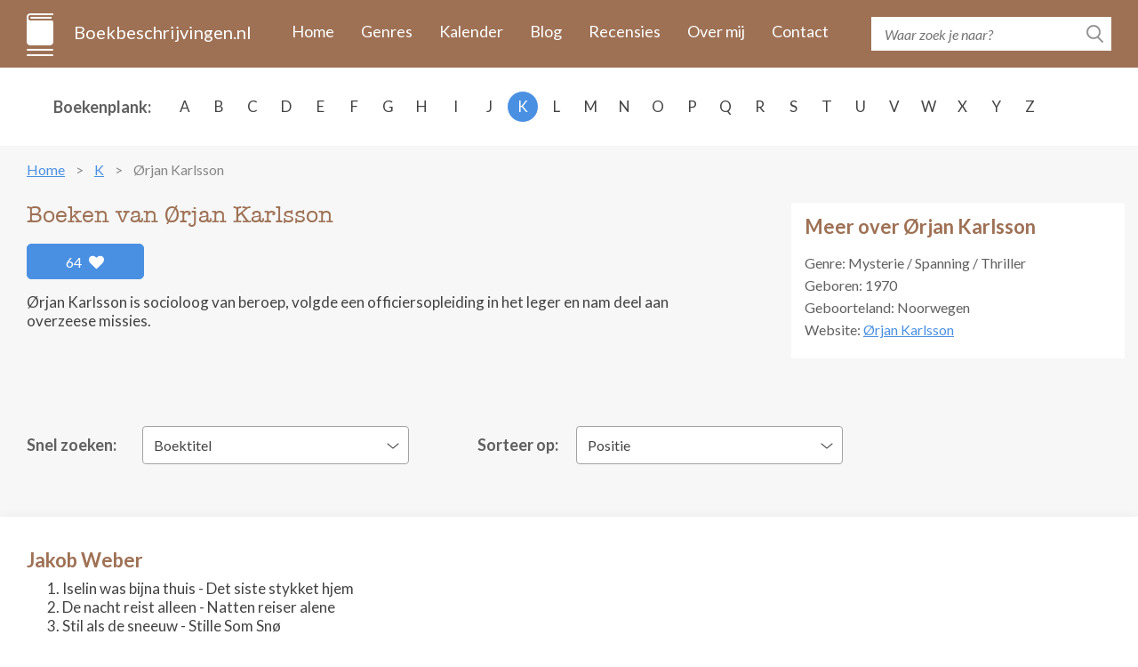

--- FILE ---
content_type: text/html; charset=UTF-8
request_url: https://www.boekbeschrijvingen.nl/karlsson-orjan/karlsson.html
body_size: 7849
content:
<!DOCTYPE html>
<html lang="en">
<head>
    <meta charset="utf-8" />
	<title>De boeken van Ørjan Karlsson op volgorde - Boekbeschrijvingen.nl</title>
	
    <meta name="description" content="Alle boeken van Ørjan Karlsson in één overzicht met boekomslag, flaptekst en publicatie historie. Inclusief informatie over de series en de volgorde van de boeken.">
    <meta http-equiv="X-UA-Compatible" content="IE=edge" />
    <meta name="viewport" content="width=device-width, initial-scale=1.0, maximum-scale=1.0, user-scalable=0" />
    <link rel="shortcut icon" href="/img/favicon.png" />	
	<meta name="format-detection" content="telephone=no">

    <link rel="stylesheet" href="https://maxcdn.bootstrapcdn.com/bootstrap/3.3.7/css/bootstrap.min.css" integrity="sha384-BVYiiSIFeK1dGmJRAkycuHAHRg32OmUcww7on3RYdg4Va+PmSTsz/K68vbdEjh4u" crossorigin="anonymous" />
    <link href="https://fonts.googleapis.com/css?family=Lato:400,400i,700,700i&amp;subset=latin-ext" rel="stylesheet" />
    <link href="/css/fontawesome.css" rel="stylesheet" />
    <link href="/css/jquery.scrollbar.css" rel="stylesheet" />
    <link href="/css/main.css?ver=2019-10-31" rel="stylesheet" />
    <link href="/css/_retina.css" rel="stylesheet" />

    <!-- HTML5 shim and Respond.js for IE8 support of HTML5 elements and media queries -->
    <!--[if lt IE 9]>
    <script src="https://oss.maxcdn.com/html5shiv/3.7.2/html5shiv.min.js"></script>
    <script src="https://oss.maxcdn.com/respond/1.4.2/respond.min.js"></script>
    <![endif]-->
    <script src='https://www.google.com/recaptcha/api.js'></script>

<script async src="https://cdn.fuseplatform.net/publift/tags/2/2297/fuse.js"></script>
</head>
  <body>
    <!-- #total-wrap -->
    <div id="total-wrap">
      <div id="main-nav">
        <div class="container clearfix">
          <div id="main-nav-1" class="clearfix">
            <a href="/" class="logo">Boekbeschrijvingen.nl</a>
            <a href="javascript:void(0);" data-target="#main-nav-container" data-toggle="collapse" class="collapsed nav-toggle visible-xs visible-sm">
              <span></span>
              <span></span>
              <span></span>
            </a>
            <div id="main-nav-container" class="collapse">
                <ul>
                                                                        <li><a href="/">Home</a></li>
                                                    <li><a href="/genres.html">Genres</a></li>
                                                    <li><a href="/verschijningskalender.html">Kalender</a></li>
                                                    <li><a href="/blog.html">Blog</a></li>
                                                    <li><a href="/recensies.html">Recensies</a></li>
                                                    <li><a href="/over-ons.html">Over mij</a></li>
                                                    <li><a href="/contact.html">Contact</a></li>
                                                            </ul>
            </div> <!-- #main-nav-container -->
          </div> <!-- #main-nav-1 -->
          <div id="main-nav-2">
              <form action="/zoeken.html">
              <div class="search-form">
                  <input type="text" name="q" class="text-input" placeholder="Waar zoek je naar?" />
                <button type="submit" class="btn-search-submit"></button>
              </div>
            </form>
          </div> <!-- #main-nav-2 -->
        </div> <!-- .container -->
      </div> <!-- #main-nav -->
      <div class="choose-author-wrap">
        <div class="container clearfix">
          <div class="choose-author-label">Boekenplank:</div>
          <div class="choose-author-content">
            <div class="visible-xs visible-sm">
              <div class="choose-author-dropdown">
                <a href="javascript:void(0);" data-toggle="collapse" data-target=".choose-author-dropdown-content" class="choose-author-dropdown-value">Kies</a>
                <div class="choose-author-dropdown-content collapse">
                  <div class="scrollbar-macosx">
                    <ul>
                                                    <li><a href="/a.html">A</a></li>
                                                    <li><a href="/b.html">B</a></li>
                                                    <li><a href="/c.html">C</a></li>
                                                    <li><a href="/d.html">D</a></li>
                                                    <li><a href="/e.html">E</a></li>
                                                    <li><a href="/f.html">F</a></li>
                                                    <li><a href="/g.html">G</a></li>
                                                    <li><a href="/h.html">H</a></li>
                                                    <li><a href="/i.html">I</a></li>
                                                    <li><a href="/j.html">J</a></li>
                                                    <li><a href="/k.html">K</a></li>
                                                    <li><a href="/l.html">L</a></li>
                                                    <li><a href="/m.html">M</a></li>
                                                    <li><a href="/n.html">N</a></li>
                                                    <li><a href="/o.html">O</a></li>
                                                    <li><a href="/p.html">P</a></li>
                                                    <li><a href="/q.html">Q</a></li>
                                                    <li><a href="/r.html">R</a></li>
                                                    <li><a href="/s.html">S</a></li>
                                                    <li><a href="/t.html">T</a></li>
                                                    <li><a href="/u.html">U</a></li>
                                                    <li><a href="/v.html">V</a></li>
                                                    <li><a href="/w.html">W</a></li>
                                                    <li><a href="/x.html">X</a></li>
                                                    <li><a href="/y.html">Y</a></li>
                                                    <li><a href="/z.html">Z</a></li>
                                            </ul>
                  </div> <!-- .scrollbar-macosx -->
                </div>
              </div> <!-- .choose-author-dropdown -->
            </div> <!-- .visible-xs.visible-sm -->
            <div class="hidden-xs hidden-sm">
              <div class="choose-author-desktop-content">
                    <ul>
                                                                                    <li><a href="/a.html">A</a></li>
                                                                                                                <li><a href="/b.html">B</a></li>
                                                                                                                <li><a href="/c.html">C</a></li>
                                                                                                                <li><a href="/d.html">D</a></li>
                                                                                                                <li><a href="/e.html">E</a></li>
                                                                                                                <li><a href="/f.html">F</a></li>
                                                                                                                <li><a href="/g.html">G</a></li>
                                                                                                                <li><a href="/h.html">H</a></li>
                                                                                                                <li><a href="/i.html">I</a></li>
                                                                                                                <li><a href="/j.html">J</a></li>
                                                                                                                <li><a class="active" href="/k.html">K</a></li>
                                                                                                                <li><a href="/l.html">L</a></li>
                                                                                                                <li><a href="/m.html">M</a></li>
                                                                                                                <li><a href="/n.html">N</a></li>
                                                                                                                <li><a href="/o.html">O</a></li>
                                                                                                                <li><a href="/p.html">P</a></li>
                                                                                                                <li><a href="/q.html">Q</a></li>
                                                                                                                <li><a href="/r.html">R</a></li>
                                                                                                                <li><a href="/s.html">S</a></li>
                                                                                                                <li><a href="/t.html">T</a></li>
                                                                                                                <li><a href="/u.html">U</a></li>
                                                                                                                <li><a href="/v.html">V</a></li>
                                                                                                                <li><a href="/w.html">W</a></li>
                                                                                                                <li><a href="/x.html">X</a></li>
                                                                                                                <li><a href="/y.html">Y</a></li>
                                                                                                                <li><a href="/z.html">Z</a></li>
                                                                        </ul>
              </div>
            </div> <!-- .hidden-xs.hidden-sm -->
          </div> <!-- .choose-author-content -->
        </div> <!-- .container -->
      </div> <!-- .choose-author-wrap -->
    <div class="page-content">
        <div class="container">
            <div class="crumbtrail">
    <ul>
                                    <li><a href="/">Home</a></li>
                                                <li><a href="/k.html">K</a></li>
                                                <li><span>Ørjan Karlsson</span></li>
                        </ul>
</div> <!-- .crumbtrail -->
                                <div class="clearfix">
                        <div class="book-content-1-left">
                            <h1>Boeken van Ørjan Karlsson</h1>
                            <div id="author-likes">
                                                                    <a href="#" id="author-likes-button" data-author-id="5631" data-author-likes="64" class="btn-like pull-left">64 <span class="fas fa-heart"></span></a>
                                                            </div>
                            <div><p>Ørjan Karlsson is socioloog van beroep, volgde een officiersopleiding in het leger en nam deel aan overzeese missies.<br></p></div>
                        </div> <!-- .book-content-1-left -->
                                                                            <div class="book-content-1-right">
                                <div class="search-result-group-title">Meer over Ørjan Karlsson</div>
                                                                    <p>
                                    Genre: Mysterie / Spanning / Thriller                                    </p>
                                                                                                                                    <p>
                                                                                    <span class="author-birthday">Geboren: 1970</span>
                                                                                                                    </p>
                                    
                                                                    <p>Geboorteland: Noorwegen</p>
                                                                                                    <p>Website: <a target="_blank" href="https://orjankarlsson.com/" rel="nofollow">Ørjan Karlsson</a></p>
                                                                                            </div> <!-- .book-content-1-right -->
                                            </div> <!-- .clearfix -->
                    
                                        <br>
<div id="publift_book_header">
  <!-- 71161633/book_header/book_header -->
  <div data-fuse="22258963827"></div>
</div>
                    
                    <div class="clearfix" style="margin-bottom: -20px;">
                        <div class="books-quick-search clearfix">
                        <div class="books-quick-search-1">Snel zoeken:</div> <!-- .books-quick-search-1 -->
                        <div class="books-quick-search-2">
                          <div class="choose-author-dropdown">
                            <a href="javascript:void(0);" data-toggle="collapse" data-target="#quick-search-dropdown" class="choose-author-dropdown-value">Boektitel</a>
                            <div class="choose-author-dropdown-content collapse" id="quick-search-dropdown">

                              <!-- Uncomment if more than 12 item -->
                                                                <ul>
                                                                        <li><a data-id="32976" href="#32976">De nacht reist alleen</a></li>
                                                                        <li><a data-id="31909" href="#31909">Iselin was bijna thuis</a></li>
                                                                        <li><a data-id="34792" href="#34792">Stil als de sneeuw</a></li>
                                                                    </ul>
                              
                            </div>
                          </div> <!-- .choose-author-dropdown -->
                        </div> <!-- .books-quick-search-2 -->
                        </div> <!-- .books-quick-search -->
                        <div class="books-quick-search clearfix">
                            <div class="books-quick-search-1" id="sort-filter-label">Sorteer op:</div>
                            <div class="books-quick-search-2" id="sort-filter-input">
                                <div class="choose-author-dropdown">
                                                                        <a href="javascript:void(0);" data-toggle="collapse" data-target="#quick-sort-dropdown" class="choose-author-dropdown-value">Positie</a>
                                    <div class="choose-author-dropdown-content collapse" id="quick-sort-dropdown">
                                        <ul>
                                            <li><a data-sort-by="position" href="#">Positie</a></li>
                                            <li><a data-sort-by="year" href="#">Jaar</a></li>
                                            <li><a data-sort-by="alphabet" href="#">Alfabet</a></li>
                                        </ul>
                                    </div>
                                </div> <!-- .choose-author-dropdown -->
                            </div> <!-- .books-quick-search-2 -->
                        </div> <!-- .books-quick-search -->
                    </div>
                                        <div class="blog-content books-block clearfix">
                                                                                <h3 class="search-result-group-title" style="margin-bottom: 7px;">Jakob Weber</h3>
                                                                                            <ol start="1">
                                                                                                                        <li>Iselin was bijna thuis - Det siste stykket hjem</li>
                                                                                                                                                                <li>De nacht reist alleen - Natten reiser alene</li>
                                                                                                                                                                <li>Stil als de sneeuw - Stille Som Snø</li>
                                                                                                            </ol>
                                                                        </div>
                                            <!-- extra content -->
                                                                                                                                                                <div class="blog-content clearfix">
                                            <div class="search-result-group">
                                                <div class="row">
                                                    <div class="col-xs-12">
                                                        <h3 class="search-result-group-title">Jakob Weber</h3>
                                                    </div>
                                                    <div class="search-result-item col-xs-12"><p>Jakob Weber is inspecteur van politie in Bodø, een grote Noorse stad net
 ten noorden van de poolcirkel, waar in de winter het noorderlicht de 
nachten groen kleurt en in de zomer de zon altijd schijnt. Weber werkt 
samen met Noora Yun Sande, een jonge rechercheur die haar prestigieuze 
baan in Oslo heeft opgegeven om in het afgelegen Bodø te komen werken.</p></div>
                                                </div> <!-- .row -->
                                            </div>
                                        </div>
                                                                                                                                                                                        <!-- end of extra content -->

                        <div class="blog-content books-block clearfix">
                            <div class="search-result-group-title">Jakob Weber</div>
                                <div class="row books-list-1">
                                                                            <div class="book-item-1 col-xs-6 col-sm-4 col-md-3 col-lg-2">
                                        <a href="#31909" data-id="31909" class="book-item-1-link">
                                            <span class="book-item-1-picture">
                                                <img src="/images/31909/iselin-was-bijna-thuis.jpg" alt="Iselin was bijna thuis" class="img-fullwidth" />
                                            </span>
                                            <span class="book-item-1-title">Iselin was bijna thuis</span>
                                        </a>
                                        </div> <!-- .book-item-1 -->
                                                                            <div class="book-item-1 col-xs-6 col-sm-4 col-md-3 col-lg-2">
                                        <a href="#32976" data-id="32976" class="book-item-1-link">
                                            <span class="book-item-1-picture">
                                                <img src="/images/32976/de-nacht-reist-alleen.jpg" alt="De nacht reist alleen" class="img-fullwidth" />
                                            </span>
                                            <span class="book-item-1-title">De nacht reist alleen</span>
                                        </a>
                                        </div> <!-- .book-item-1 -->
                                                                            <div class="book-item-1 col-xs-6 col-sm-4 col-md-3 col-lg-2">
                                        <a href="#34792" data-id="34792" class="book-item-1-link">
                                            <span class="book-item-1-picture">
                                                <img src="/images/34792/stil-als-de-sneeuw.jpg" alt="Stil als de sneeuw" class="img-fullwidth" />
                                            </span>
                                            <span class="book-item-1-title">Stil als de sneeuw</span>
                                        </a>
                                        </div> <!-- .book-item-1 -->
                                                                    </div> <!-- .books-list-1 -->
                        </div> <!-- .blog-content -->

                        <!-- extra content -->
                                                <!-- end of extra content -->

                    
                    
                    <h2 class="dbo-ttl">gedetailleerd overzicht</h2>
                                            <div class="blog-content books-block clearfix">
                        <h2 class="search-result-group-title">Jakob Weber</h2>
                        <div>
                            <br>
<div id="publift_book_incontent_1">
  <!-- 71161633/book_incontent_1/book_incontent_1 -->
  <div data-fuse="22272585158"></div>
</div>
<br>
                                <div class="search-result-group" id="31909">
                                <div class="clearfix">
                                    <div class="blog-item-title visible-xs"><span>Iselin was bijna thuis</span></div>
                                    <div class="book-single-left">
                                    <span class="book-single-picture">
                                      <img src="/images/31909/iselin-was-bijna-thuis.jpg" alt="Iselin was bijna thuis" class="img-responsive" />
                                    </span>
                                                                                                                        <div  id="book-buy-now-31909" class="books-list-buy-now">
                                            </div> <!-- .books-list-buy-now -->
                                                                                                                <div class="book-likes">
                                                                                    <a href="#" class="book-likes-button btn-like pull-left" data-book-id="31909" data-book-likes="50">50 <span class="fas fa-heart"></span></a>
                                                                            </div>
                                    </div> <!-- .book-single-left -->
                                  <div class="book-single-right">
                                    <div class="book-collapsible-content-2" id="book-expand-31909">
                                        <div class="book-single-content">
                                            <div class="blog-item-title hidden-xs"><span>Iselin was bijna thuis</span></div>
                                            <div><p>Wanneer de 19-jarige Iselin Hanssen na een hardlooptraining in een populair wandelgebied niet thuiskomt, vermoedt de politie dat ze uit eigen beweging is vertrokken. Maar als haar T-shirt, dat helemaal onder het bloed zit, vlak bij het pad wordt gevonden, is duidelijk dat het om een misdrijf gaat. De verdenking valt al snel op Iselins vriend, zoon van een van de rijkste mannen van Bodø.</p><p>Ook voor inspecteur Jakob Weber is het een heldere zaak. Tot er nog een jonge vrouw verdwijnt...</p></div>
                                                                                    </div> <!-- .book-single-content -->
                                                                                                                                                                    <div class="book-single-bottom clearfix">
                                                <div class="book-single-bottom-right">
                                                    <span class="bsbr-label">Schrijver:</span> <span class="bsbr-value">Ørjan Karlsson</span>
                                                    <br />
                                                                                                        <span class="bsbr-label">Oorspronkelijke titel:</span> <span class="bsbr-value">Det siste stykket hjem</span>
                                                    <br />
                                                                                                                                                            <span class="bsbr-label">Eerste uitgave:</span> <span class="bsbr-value">2022</span>
                                                    <br />
                                                                                                                                                            <span class="bsbr-label">ISBN/EAN:</span> <span class="bsbr-value">9789460686283</span>
                                                    <br />
                                                                                                                                                            <span class="bsbr-label">Ebook:</span> <span class="bsbr-value">9789460687044</span>
                                                    <br />
                                                                                                                                                                                                                            <span class="bsbr-label">Uitgever:</span> <a target="_blank" class="bsbr-value" rel="nofollow" href="/out/publisher/178.html">Marmer</a>
                                                                                                                                                            </div> <!-- .book-single-bottom-right -->
                                            </div> <!-- .book-single-bottom -->
                                                                            </div> <!-- .book-collapsible-content -->
                                  </div> <!-- .book-single-right -->
                                </div> <!-- .clearfix -->
                                </div> <!-- .search-result-group -->
                                                            <div class="search-result-group" id="32976">
                                <div class="clearfix">
                                    <div class="blog-item-title visible-xs"><span>De nacht reist alleen</span></div>
                                    <div class="book-single-left">
                                    <span class="book-single-picture">
                                      <img src="/images/32976/de-nacht-reist-alleen.jpg" alt="De nacht reist alleen" class="img-responsive" />
                                    </span>
                                                                                                                        <div  id="book-buy-now-32976" class="books-list-buy-now">
                                            </div> <!-- .books-list-buy-now -->
                                                                                                                <div class="book-likes">
                                                                                    <a href="#" class="book-likes-button btn-like pull-left" data-book-id="32976" data-book-likes="26">26 <span class="fas fa-heart"></span></a>
                                                                            </div>
                                    </div> <!-- .book-single-left -->
                                  <div class="book-single-right">
                                    <div class="book-collapsible-content-2" id="book-expand-32976">
                                        <div class="book-single-content">
                                            <div class="blog-item-title hidden-xs"><span>De nacht reist alleen</span></div>
                                            <div><p>Kjerringoy: Een bergwandelaar komt aan bij een hut die niet op de kaart staat aangegeven. Buiten hangen zes raven in kooien op een rij. Terwijl hij de hut nadert, komt een figuur zonder gezicht op hem af...</p><p>In de handelspost Kjerringoy neemt Tuva Mjelde met twee vriendinnen een ijsbad. Een van hen komt vast te zitten in iets onder water. Op het laatste moment lukt het Tuva haar los te trekken, maar er komt nog iets anders naar boven: het lijk van een man.</p><p>Rond dezelfde tijd wordt de jonge Veronika Paulsen dood aangetroffen in een klein en vochtig appartement in Bodo. Het is al snel duidelijk dat iemand heeft geprobeerd het op zelfmoord te laten lijken.</p></div>
                                                                                    </div> <!-- .book-single-content -->
                                                                                                                                                                    <div class="book-single-bottom clearfix">
                                                <div class="book-single-bottom-right">
                                                    <span class="bsbr-label">Schrijver:</span> <span class="bsbr-value">Ørjan Karlsson</span>
                                                    <br />
                                                                                                        <span class="bsbr-label">Oorspronkelijke titel:</span> <span class="bsbr-value">Natten reiser alene</span>
                                                    <br />
                                                                                                                                                            <span class="bsbr-label">Eerste uitgave:</span> <span class="bsbr-value">2023</span>
                                                    <br />
                                                                                                                                                            <span class="bsbr-label">ISBN/EAN:</span> <span class="bsbr-value">9789460686429</span>
                                                    <br />
                                                                                                                                                            <span class="bsbr-label">Ebook:</span> <span class="bsbr-value">9789460686825</span>
                                                    <br />
                                                                                                                                                                                                                            <span class="bsbr-label">Uitgever:</span> <a target="_blank" class="bsbr-value" rel="nofollow" href="/out/publisher/178.html">Marmer</a>
                                                                                                                                                            </div> <!-- .book-single-bottom-right -->
                                            </div> <!-- .book-single-bottom -->
                                                                            </div> <!-- .book-collapsible-content -->
                                  </div> <!-- .book-single-right -->
                                </div> <!-- .clearfix -->
                                </div> <!-- .search-result-group -->
                                                            <div class="search-result-group" id="34792">
                                <div class="clearfix">
                                    <div class="blog-item-title visible-xs"><span>Stil als de sneeuw</span></div>
                                    <div class="book-single-left">
                                    <span class="book-single-picture">
                                      <img src="/images/34792/stil-als-de-sneeuw.jpg" alt="Stil als de sneeuw" class="img-responsive" />
                                    </span>
                                                                                                                        <div  id="book-buy-now-34792" class="books-list-buy-now">
                                            </div> <!-- .books-list-buy-now -->
                                                                                                                <div class="book-likes">
                                                                                    <a href="#" class="book-likes-button btn-like pull-left" data-book-id="34792" data-book-likes="3">3 <span class="fas fa-heart"></span></a>
                                                                            </div>
                                    </div> <!-- .book-single-left -->
                                  <div class="book-single-right">
                                    <div class="book-collapsible-content-2" id="book-expand-34792">
                                        <div class="book-single-content">
                                            <div class="blog-item-title hidden-xs"><span>Stil als de sneeuw</span></div>
                                            <div><p>In Henningsvær op de Lofoten wordt een tiener dood aangetroffen op het voetbalveld midden in het dorp. Waarom ging de jongen zo dun gekleed naar buiten in de ijskoude nacht? Is er sprake van een tragisch ongeval of...</p><p>Tegelijkertijd wordt in Bodø het lichaam van een man gevonden. Hij ligt aan de waterkant en het lijkt op een verdrinkingsongeluk. De man draagt dure kleding, heeft geen identiteitspapieren, maar wel een ketting met een vreemd symbool om zijn nek.</p><p>Jakob en zijn team worden op de twee zaken gezet. De druk om de misdaden op te lossen is groot, maar Jakob kan zich moeilijk concentreren. Zijn moeder is stervende, een paar oude, onopgeloste moordzaken blijven hem achtervolgen en collega’s blijken niet wie ze beweren te zijn.</p></div>
                                                                                    </div> <!-- .book-single-content -->
                                                                                                                                                                    <div class="book-single-bottom clearfix">
                                                <div class="book-single-bottom-right">
                                                    <span class="bsbr-label">Schrijver:</span> <span class="bsbr-value">Ørjan Karlsson</span>
                                                    <br />
                                                                                                        <span class="bsbr-label">Oorspronkelijke titel:</span> <span class="bsbr-value">Stille Som Snø</span>
                                                    <br />
                                                                                                                                                            <span class="bsbr-label">Eerste uitgave:</span> <span class="bsbr-value">2024</span>
                                                    <br />
                                                                                                                                                            <span class="bsbr-label">ISBN/EAN:</span> <span class="bsbr-value">9789463091022</span>
                                                    <br />
                                                                                                                                                            <span class="bsbr-label">Ebook:</span> <span class="bsbr-value">9789463099202</span>
                                                    <br />
                                                                                                                                                                                                                            <span class="bsbr-label">Uitgever:</span> <a target="_blank" class="bsbr-value" rel="nofollow" href="/out/publisher/178.html">Marmer</a>
                                                                                                                                                            </div> <!-- .book-single-bottom-right -->
                                            </div> <!-- .book-single-bottom -->
                                                                            </div> <!-- .book-collapsible-content -->
                                  </div> <!-- .book-single-right -->
                                </div> <!-- .clearfix -->
                                </div> <!-- .search-result-group -->
                                                    </div>
                        </div><!-- .blog-content -->
                                        <br>
<div id="publift_book_footer">
  <!-- 71161633/book_footer/book_footer -->
  <div data-fuse="22258963833"></div>
</div>
                                        </div> <!-- .container -->
    </div> <!-- .page-content -->
    </div> <!-- #total-wrap -->
    <div id="footer">
              <div id="footer-1">
        <div class="container">
          <div class="row">
            <div class="footer-col col-sm-4">
              <h3>Populaire schrijvers</h3>
              <ul>
                                            <li><a href="/mcfadden-freida/mcfadden.html">McFadden, Freida</a></li>
                                            <li><a href="/arlidge-mj/arlidge.html">Arlidge, M.J.</a></li>
                                            <li><a href="/slaughter-karin/slaughter.html">Slaughter, Karin</a></li>
                                            <li><a href="/coben-harlan/coben.html">Coben, Harlan</a></li>
                                            <li><a href="/baldacci-david/baldacci.html">Baldacci, David</a></li>
                                  </ul>
            </div> <!-- .footer-col -->
            <div class="footer-col col-sm-4">
              <h3>Nieuwe schrijvers</h3>
              <ul>
                                            <li><a href="/krasznahorkai-laszlo/krasznahorkai.html">Krasznahorkai, László</a></li>
                                            <li><a href="/frost-kate/frost.html">Frost, Kate</a></li>
                                            <li><a href="/alexander-rebecca/alexander.html">Alexander, Rebecca</a></li>
                                            <li><a href="/bennett-sarah/bennett.html">Bennett, Sarah</a></li>
                                            <li><a href="/nash-kim/nash.html">Nash, Kim</a></li>
                                  </ul>
            </div> <!-- .footer-col -->
            <div class="footer-col col-sm-4">
              <h3>Populaire boeken</h3>
              <ul>
                                            <li><a href="/sabard-clarisse/sabard.html#34786">Sabard, Clarisse</a> <span class="footer-author-note">- Flora's erfenis</span></li>
                                            <li><a href="/horst-jorn-lier-fjell-jan-erik/horst-fjell.html#34217">Horst, Jørn Lier &amp; Jan-Erik, Fjell</a> <span class="footer-author-note">- De schreeuw</span></li>
                                            <li><a href="/mcfadden-freida/mcfadden.html#34180">McFadden, Freida</a> <span class="footer-author-note">- De crash</span></li>
                                            <li><a href="/mcfadden-freida/mcfadden.html#35030">McFadden, Freida</a> <span class="footer-author-note">- De draagmoeder</span></li>
                                            <li><a href="/niewierra-anya/niewierra.html#34125">Niewierra, Anya</a> <span class="footer-author-note">- De stilte</span></li>
                                  </ul>
            </div> <!-- .footer-col -->
          </div> <!-- .row -->
        </div> <!-- .container -->
      </div> <!-- #footer-1 -->
              <div id="footer-2">
        <div class="container">
            <p>Copyright © 2026 <a href="https://www.boekbeschrijvingen.nl/">Boekbeschrijvingen.nl</a></p>
            <div class="fotter-2-resources"><a href="/uitgeverijen.html">Uitgeverijen</a></div>
        </div> <!-- .container -->
<div id="publift_desk_footer_placeholder"></div>
<div id="publift_desk_footer_sticky" style="position: fixed; bottom: 0; left: 0; right: 0;">
  <!-- 71161633/desk_footer_sticky_/desk_footer_sticky  -->
  <div data-fuse="22258963719"></div>
</div>
<script>
  window.setInterval(publift_desk_footer_height, 1000);
  function publift_desk_footer_height() {
    $('#publift_desk_footer_placeholder').css('height', $('#publift_desk_footer_sticky').css('height'));
  }
</script>
<div id="publift_mob_footer_placeholder"></div>
<div id="publift_mob_footer_sticky" style="position: fixed; bottom: 0; left: 0; right: 0;">
  <!-- 71161633/mob_footer_sticky/mob_footer_sticky -->
  <div data-fuse="22258963818"></div>
</div>
<script>
  window.setInterval(publift_mob_footer_height, 1000);
  function publift_mob_footer_height() {
    $('#publift_mob_footer_placeholder').css('height', $('#publift_mob_footer_sticky').css('height'));
  }
</script>
      </div> <!-- #footer-2 -->
    </div> <!-- #footer -->

    <!-- To detect which environment we are in -->
    <div id="environment-xs" class="visible-xs"></div>
    <div id="environment-sm" class="visible-sm"></div>
    <div id="environment-md" class="visible-md"></div>
    <div id="environment-lg" class="visible-lg"></div>

    <script src="https://code.jquery.com/jquery-3.2.1.min.js" integrity="sha256-hwg4gsxgFZhOsEEamdOYGBf13FyQuiTwlAQgxVSNgt4=" crossorigin="anonymous"></script>
    <script src="https://maxcdn.bootstrapcdn.com/bootstrap/3.3.7/js/bootstrap.min.js" integrity="sha384-Tc5IQib027qvyjSMfHjOMaLkfuWVxZxUPnCJA7l2mCWNIpG9mGCD8wGNIcPD7Txa" crossorigin="anonymous"></script>
    <script src="//cdnjs.cloudflare.com/ajax/libs/jquery-form-validator/2.3.26/jquery.form-validator.min.js"></script>
    <script src="/js/jquery-ui.min.js"></script>
    <script src="/js/jquery.scrollTo.js"></script>
    <script src="/js/jquery.bxslider-responsive.js"></script>
    <script src="/js/jquery.autosize.js"></script>
    <script src="/js/jquery.scrollbar.js"></script>
    <script src="/js/main.js?ver=2019-10-28"></script>
	
	<!-- Global site tag (gtag.js) - Google Analytics -->
	<script async src="https://www.googletagmanager.com/gtag/js?id=UA-82761028-5"></script>
	<script>
	  window.dataLayer = window.dataLayer || [];
	  function gtag(){dataLayer.push(arguments);}
	  gtag('js', new Date());
	  gtag('config', 'UA-82761028-5', { 'anonymize_ip': true });
	  gtag('config', 'AW-875251980');
	</script>
  </body>
</html><script>
var isBolcomApiCall = false;

$(function() {
    $('#quick-search-dropdown').click(function(event) {
        //event.preventDefault();
        //console.log(event.target);
        var bookId = $(event.target).data('id');
        
        var params = {"book_id": bookId, "amount": 3};
        
        $.get("/books/add_visitor_hits", params);
    });
    
    $('.book-item-1-link').click(function(event) {
        //event.preventDefault();
        
        var bookId = $(this).data('id');
        
        var params = {"book_id": bookId, "amount": 3};
        
        $.get("/books/add_visitor_hits", params);
    });
    
    /*
    $('.book-expand').click(function(event) {
        event.preventDefault();
        
        var bookId = $(this).data('id');
        
        var params = {"book_id": bookId, "amount": 3};
        
        $.get("", params);
    });
    */
    
    if (isBolcomApiCall) {
        $('.loader').show();

        var params = {'author_id': 5631};

        $.get("/authors/get_book_prices", params, function(data) {
            $.each(JSON.parse(data), function(key, bookData) {
                var bookId = bookData.book_id;
                var bookOutUrl = bookData.book_out_url;
                var bookPrice = bookData.book_price;

                if (bookPrice !== null && typeof bookPrice !== "undefined" && bookPrice !== "" && bookPrice.length !== 0) {
                    $('#book-buy-now-' + bookId).html('<a rel="nofollow" target="_blank" href="' + bookOutUrl + '" class="btn-buy-now">Koop Nu €' + bookPrice + '</a>');
                } else {
                    $('#book-buy-now-' + bookId).html('');
                }

                $('.loader').hide();
            });
        });
    }
    
    $('#author-likes-button').click(function(event) {
        event.preventDefault();
        var current = this;
        
        var authorId = $(current).data('author-id');
        var authorLikes = $(current).data('author-likes');
        var params = {"author_id": authorId};
        
        $.get("/authors/add_likes", params, function(data) {
            var likes = authorLikes + 1;
            $(current).replaceWith($('<span class="btn-like pull-left">' + likes + ' <span class="fas fa-heart"></span>' + '</span>'));
        });
    });
    
    $('.book-likes-button').click(function(event) {
        event.preventDefault();
        var current = this;
        
        var bookId = $(current).data('book-id');
        var bookLikes = $(current).data('book-likes');
        var params = {"book_id": bookId};
        
        $.get("/books/add_likes", params, function(data) {
            var likes = bookLikes + 1;
            $(current).replaceWith($('<span class="btn-like pull-left">' + likes + ' <span class="fas fa-heart"></span>' + '</span>'));
        });
    });
    
    $('#quick-sort-dropdown').click(function(event) {
        event.preventDefault();
        //console.log(event.target);
        var sortBy = $(event.target).data('sort-by');
        //console.log(sortBy);
        
        var protocol =  window.location.protocol;
        var hostname = window.location.hostname;
        var pathname = window.location.pathname;
        
        if (sortBy == 'year') {
            var url = encodeURI(protocol + '//' + hostname + pathname + "?sort=year");
        } else if (sortBy == 'alphabet') {
            var url = encodeURI(protocol + '//' + hostname + pathname + "?sort=alpha");
        } else {
            var url = encodeURI(protocol + '//' + hostname + pathname);
        }
        
        window.location.href = url;
    });
    
});    
</script>
<style>
.loader {
    border: 16px solid #f3f3f3; /* Light grey */
    border-top: 16px solid #3498db; /* Blue */
    border-radius: 50%;
    width: 15px;
    height: 15px;
    animation: spin 2s linear infinite;
    margin: 5px auto;
}

@keyframes spin {
    0% { transform: rotate(0deg); }
    100% { transform: rotate(360deg); }
}

a.related-authors::last {
}
a.related-authors:last-child {
}
.books-quick-search #sort-filter-label {
    width: 130px;
    padding-right: 20px;
}
@media (min-width: 768px) {
    .books-quick-search #sort-filter-label {
        width: 130px;
        text-align: right;
    }
}

#sort-filter-input {
}
</style>


--- FILE ---
content_type: text/html; charset=utf-8
request_url: https://www.google.com/recaptcha/api2/aframe
body_size: -104
content:
<!DOCTYPE HTML><html><head><meta http-equiv="content-type" content="text/html; charset=UTF-8"></head><body><script nonce="E-xBmrpT9SZDUex6wqNY5g">/** Anti-fraud and anti-abuse applications only. See google.com/recaptcha */ try{var clients={'sodar':'https://pagead2.googlesyndication.com/pagead/sodar?'};window.addEventListener("message",function(a){try{if(a.source===window.parent){var b=JSON.parse(a.data);var c=clients[b['id']];if(c){var d=document.createElement('img');d.src=c+b['params']+'&rc='+(localStorage.getItem("rc::a")?sessionStorage.getItem("rc::b"):"");window.document.body.appendChild(d);sessionStorage.setItem("rc::e",parseInt(sessionStorage.getItem("rc::e")||0)+1);localStorage.setItem("rc::h",'1769428099541');}}}catch(b){}});window.parent.postMessage("_grecaptcha_ready", "*");}catch(b){}</script></body></html>

--- FILE ---
content_type: text/plain
request_url: https://rtb.openx.net/openrtbb/prebidjs
body_size: -86
content:
{"id":"e8c1d222-ca56-485b-8d0f-67b9677546bf","nbr":0}